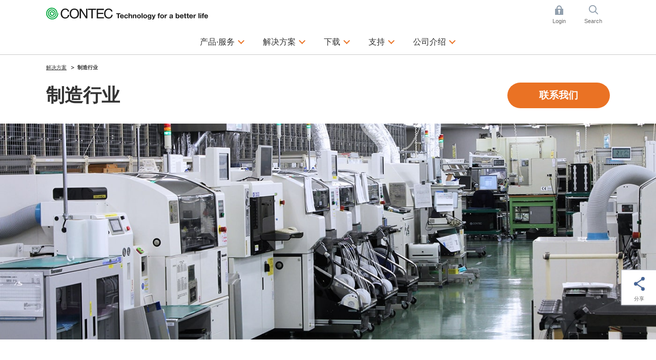

--- FILE ---
content_type: text/html; charset=utf-8
request_url: https://www.contec.com/cn/solutions/manufacturing/?ref=footer
body_size: 14769
content:

<!DOCTYPE html>
<html lang="zh-cn">
<head>
<title>制造行业 | CONTEC（康泰克）</title>

<meta name="robots" content="noindex" />

<meta charset="UTF-8">
<meta http-equiv="Content-Type" content="text/html; charset=UTF-8" />
<meta http-equiv="X-UA-Compatible" content="IE=edge" />
<meta name="CODE_LANGUAGE" content="C#" />
<meta name="vs_defaultClientScript" content="JavaScript" />
<meta name="vs_targetSchema" content="http://schemas.microsoft.com/intellisense/ie5" />
<meta name="viewport" content="width=device-width">
<meta name="keywords" content="">
<meta name="description" content="作为测量和控制领域的先驱，Contec拥有压倒性的产品阵容，可以支持各种传感器和执行器。我们提供利用国际标准开放技术的物联网系统，例如不依赖特定制造商的平台和编程环境，以及不依赖特定通信标准的现场网络。">
<meta name="format-detection" content="telephone=no">
<!-- ======================== OGP Metadata START =================================== -->
<meta property="og:type" content="website">
<meta property="og:title" content="制造行业 | CONTEC（康泰克）">
<meta property="og:description" content="作为测量和控制领域的先驱，Contec拥有压倒性的产品阵容，可以支持各种传感器和执行器。我们提供利用国际标准开放技术的物联网系统，例如不依赖特定制造商的平台和编程环境，以及不依赖特定通信标准的现场网络。">
<meta property="og:url" content="https://app-contec-sitecore-prod-cd-gfgjgcbgf9e4cadf.japaneast-01.azurewebsites.net/cn/solutions/manufacturing">
<meta property="og:site_name" content="CONTEC（康泰克）">
<meta property="og:image" content="">
<!-- ======================== OGP Metadata END =================================== -->
<!-- Google Tag Manager -->
<script>(function(w,d,s,l,i){w[l]=w[l]||[];w[l].push({'gtm.start':
new Date().getTime(),event:'gtm.js'});var f=d.getElementsByTagName(s)[0],
j=d.createElement(s),dl=l!='dataLayer'?'&l='+l:'';j.async=true;j.src=
'https://www.googletagmanager.com/gtm.js?id='+i+dl;f.parentNode.insertBefore(j,f);
})(window,document,'script','dataLayer','GTM-K4QMHCT');</script>
<!-- End Google Tag Manager -->
<!-- Google Tag Manager -->
<script>(function(w,d,s,l,i){w[l]=w[l]||[];w[l].push({'gtm.start':
new Date().getTime(),event:'gtm.js'});var f=d.getElementsByTagName(s)[0],
j=d.createElement(s),dl=l!='dataLayer'?'&l='+l:'';j.async=true;j.src=
'https://www.googletagmanager.com/gtm.js?id='+i+dl;f.parentNode.insertBefore(j,f);
})(window,document,'script','dataLayer','GTM-TC52CV4');</script>
<!-- End Google Tag Manager -->

<link rel="alternate" hreflang="en" href="https://www.contec.com/solutions/manufacturing">
<link rel="alternate" hreflang="ja" href="https://www.contec.com/jp/solutions/manufacturing">
<link rel="alternate" hreflang="zh-cn" href="https://www.contec.com/cn/solutions/manufacturing">

<link rel="icon" href="/layouts/Contec/common/images/favicon/favicon.ico">
<link rel="apple-touch-icon" href="/layouts/Contec/common/images/favicon/apple-touch-icon.png">


<link rel="stylesheet" href="/-/media/contec/common/css/master.css?rev=5f0224bb00cd4cccb3d07895d46f907f?v=6bb26dd33f384f349a745b91fbd8a08b">
<!-- ======================== Script START =================================== -->
<script src="/-/media/contec/common/js/init.js?rev=ed55c61bb567438abdc196a2f6982961?v=c6210f83ef6742d89ed2a24c893abfe8"></script>



<script src="/-/media/contec/common/js/jquery.js?rev=d73ac3a32ac14a99a228de5054b492d3?v=290f77dea5a54be79280bc6eccc5a305"></script>
<!-- ======================== Script END ===================================== -->
</head>
<body >
<!-- Google Tag Manager (noscript) -->
<noscript><iframe src="https://www.googletagmanager.com/ns.html?id=GTM-K4QMHCT"
height="0" width="0" style="display:none;visibility:hidden"></iframe></noscript>
<!-- End Google Tag Manager (noscript) -->
<!-- Google Tag Manager (noscript) -->
<noscript><iframe src="https://www.googletagmanager.com/ns.html?id=GTM-TC52CV4"
height="0" width="0" style="display:none;visibility:hidden"></iframe></noscript>
<!-- End Google Tag Manager (noscript) -->
<form method="post" action="/cn/solutions/manufacturing/?ref=footer" id="mainform">
<div class="aspNetHidden">
<input type="hidden" name="__VIEWSTATE" id="__VIEWSTATE" value="dOeEaO5CLIVuas40Yr88YeTv45Cw1e86eqqC5LcKrP9Ls366bXIqLnKKgHMhGp2gLq+AW/6iXfGyIFMMHOoE++zC4pHlhSwOM7aQqMvDKC4JUyPGjDSQYZVbpo8TOTdx" />
</div>

<div class="aspNetHidden">

	<input type="hidden" name="__VIEWSTATEGENERATOR" id="__VIEWSTATEGENERATOR" value="4A6C8BE1" />
</div>
<!-- ======================== Header START =================================== -->


<header >
<div class="header-content">
<div class="header-menu js-toggle-header">

<p class="logo">
    <a href="/cn/">
        <img src="/-/media/contec/common/images/logo_01.svg?rev=a9afce8b4f6643889f4a0616353e8a39" alt="CONTEC Technology for a better life" class="hide-sp" />
        <img src="/-/media/contec/common/images/logo_02.svg?rev=775c6bf8ae854505a9bcefce0ddc65eb" alt="CONTEC Technology for a better life" class="hide-pc" />
    </a>
</p>

<ul class="utility">

<li class="_login js-dropdown">
<a href="/cn/" class="dropdown-hook">Login</a>
<div class="dropdown-content">
<div class="dropdown-inner">

<ul class="list-mypage">
<li>
<div class="title">已成为会员的客户</div>
<div class="lyt-btn-01"><a class="btn-01" href="/cn/mycontec/login?returnUrl=%2fcn%2fsolutions%2fmanufacturing%2f%3fref%3dfooter" >Login</a></div>
</li>
<li>
<div class="title">还没有注册会员ID的客户</div>
<div class="lyt-btn-01"><a class="btn-01" href="/cn/mycontec/new-mycontec?returnUrl=%2fcn%2fsolutions%2fmanufacturing%2f%3fref%3dfooter" >新会员注册</a></div>
</li>
</ul>




<style type="text/css">
<!--
p#leading {
    text-align: center;
}
-->
</style>

<!-- /.dropdown-inner --></div>
<!-- /.dropdown-content --></div>
</li>

<li class="_search js-dropdown">
<a href="/cn/" class="dropdown-hook">Search</a>
<div class="dropdown-content">
<div class="dropdown-inner">


<dl class="list-search">
<dt><label for="header-search">网页内查询</label></dt>
<dd>
<div class="search-wrap">
<input type="hidden" name="site" value="Y28Q1BWA">
<input type="hidden" name="charset" value="UTF-8" />
<input type="hidden" name="group" value="3" />
<input type="hidden" name="design" value="3" />
<input type="text" name="query" value="" placeholder="请输入查询的关键字" id="SS_searchQuery" class="form-txt-01" autocomplete="off">
<button><img src="/-/media/contec/common/images/icon_search_01.png?rev=60c4a4a478c3483c94980bb3ce149074" alt="検索する" class="" /></button>
<!-- /.search-wrap --></div>
</dd>
</dl>

<script type="text/javascript">
    jQuery(".list-search").wrap("<form name='SS_searchForm' id='SS_searchForm' action='https://search.contec.com/search' method='get' enctype='application/x-www-form-urlencoded'>");
</script>


<!-- /.dropdown-inner --></div>
<!-- /.dropdown-content --></div>
</li>

</ul>


<div class="btn-menu"><button type="button" class="toggle-hook">Menu</button></div>
<nav class="nav-global-wrap toggle-content">
<ul class="nav-global">

<li class="js-dropdown"><a href="/cn/products-services" class="dropdown-hook">产品·服务</a>
<div class="dropdown-content">
<div class="dropdown-inner">
<div class="js-tab">
<ul class="list-tab-01">
<li><a href="#tab-products-services-01"><span>按功能/应用检索</span></a></li>
<li><a href="#tab-products-services-02"><span>按产品类别检索</span></a></li>
</ul>

<div class="tab-panels">
<div class="tab-panel" id="tab-products-services-01">

<ul class="nav-menu-third">
<li><div class="title _medium"><a href="/cn/products-services/search/functions/?ref=navi#section">查看按功能/应用检索的主页</a></div></li>
</ul>

<ul class="nav-menu-second _products-services _type-a">
<li>
<div class="title">基于PC的测量控制系统</div>
<ul class="list-link-01 _has-child">
<li class="js-toggle-menu"><button type="button" class="toggle-menu-hook">扩展接口板</button>
<ul class="toggle-menu-content">
<li><a href="/cn/products-services/search/?target=1&query=&eol=0&type=8be5a5aa-6e88-42cd-887f-97fd0f38db21&count=10&start=0&lang=cn&ref=navi">多功能</a></li>
<li><a href="/cn/products-services/search/?target=1&query=&eol=0&type=2e86233c-43b5-4eb3-8d3e-f69de67a8782&count=10&start=0&lang=cn&ref=navi">模拟信号输入输出</a></li>
<li><a href="/cn/products-services/search2/?target=1&query=%20&eol=0&type=e8803248-9d10-4ea9-9260-4ac71d670240&count=10&start=0&lang=cn&ref=navi">传感器输入</a></li>
<li><a href="/cn/products-services/search/?target=1&query=&eol=0&type=4b19e7e8-e18b-40a2-9cbd-755bf3453b1c&count=10&start=0&lang=cn&ref=navi">数字信号输入输出</a></li>
<li><a href="/cn/products-services/search/?target=1&query=&eol=0&type=3d0221f5-c6f0-4ed1-a83d-2c0c425ba4da&count=10&start=0&lang=cn&ref=navi">计数器</a></li>
<li><a href="/cn/products-services/search/?target=1&query=&eol=0&type=3a4724d2-b450-462d-81bf-b451eb9d491d&count=10&start=0&lang=cn&ref=navi">电机运动控制</a></li>
<li><a href="/cn/products-services/search/?target=1&query=&eol=0&type=5f679302-859a-4b35-a982-a14fe266b162&count=10&start=0&lang=cn&ref=navi">串行通信</a></li>
<li><a href="/cn/products-services/search2/?target=1&query=%20&eol=0&type=a32cc843-5d2c-4164-b4c4-4718de5a83d1&count=10&start=0&lang=cn&ref=navi">CAN通信</a></li>
<li><a href="/cn/products-services/search/?target=1&query=&eol=0&type=359c6c49-6eea-4acb-a786-62078d9af3f7&count=10&start=0&lang=cn&ref=navi">GPIB通信</a></li>
<li><a href="/cn/lp/daq-control/raspberry-pi-cpi-series/?ref=navi">Raspberry Pi 板卡</a></li>
<li><a href="/cn/products-services/search/?c3=4edc346a-4c5a-4666-8076-1bdd1e1f4ea7&ref=navi">PCI Express接口板</a></li>
<li><a href="/cn/products-services/search/?c3=29a6ac05-b18b-471c-9023-92b720467122&ref=navi">PCI接口板</a></li>
<li><a href="/cn/products-services/search/?c3=29d66c00-0ae6-4543-92a0-a0030a40f807&ref=navi">USB单元</a></li>
<li><a href="/cn/products-services/search/?target=1&query=%20&eol=0&c3=98683fca-9d5a-4b40-8bc4-8287b16eeb2c&count=10&start=0&lang=cn&ref=navi">LAN接口单元</a></li>
<li><a href="/cn/products-services/search2/?target=1&query=&eol=0&type=ca5fec74-07b7-41fd-aad4-36b8a4a22548&count=10&start=0&lang=cn&ref=navi">测量仪器</a></li>
<li><a href="/cn/products-services/search/?target=1&query=%e3%80%80&eol=0&c3=717cb8e4-3734-49a5-917e-f45ecb862c6e&count=10&start=0&lang=cn&ref=navi">接线端子/电缆</a></li>
<li><a href="/cn/products-services/search/?target=1&query=&eol=0&c3=28689385-2710-4577-8f6a-918d965b7162&type=861d0814-ad80-46d4-bcf6-688fd632afe6&count=10&start=0&lang=cn&ref=navi">扩展插槽扩展机箱</a></li>
</ul>
</li>
<li class="js-toggle-menu"><button type="button" class="toggle-menu-hook">省布线远程I/O</button>
<ul class="toggle-menu-content">
<li><a href="/cn/products-services/daq-control/iiot-conprosys/robust/?ref=navi">环境耐受型远程I/O</a></li>
<li><a href="/cn/products-services/daq-control/iiot-conprosys/nano/?ref=navi">模块式远程I/O</a></li>
<li><a href="/cn/products-services/search?c3=37981b3d-3cee-465b-9ecf-9962236e77bb&ref=navi">无线I/O单元</a></li>
</ul>
</li>


<li class="js-toggle-menu"><button type="button" class="toggle-menu-hook">应用</button>
<ul class="toggle-menu-content">
<li><a href="/cn/products-services/daq-control/pc-helper/daq-software/c-logger/feature/">数据记录器</a></li>
<li><a href="/cn/products-services/daq-control/pc-helper/daq-software/c-logicdesigner/feature/">码型生成/逻辑分析</a></li>
<li><a href="/cn/products-services/daq-control/pc-helper/daq-software/c-waveformgenerator/feature/">函数生成器</a></li>
</ul>
</li>

<li class="js-toggle-menu"><button type="button" class="toggle-menu-hook">开发支持工具</button>
<ul class="toggle-menu-content">
<li><a href="/cn/products-services/daq-control/pc-helper/daq-software/daq-dnc-fe/feature/"> .NET组件</a></li>
<li><a href="/cn/products-services/daq-control/pc-helper/daq-software/daqfast/feature/">LabVIEW VI驱动程序</a></li>
<li><a href="/cn/products-services/daq-control/pc-helper/daq-software/daq-cid-win/feature/?ref=navi">CODESYS service for Windows</a></li>
<li><a href="/cn/products-services/search/?target=1&query=DAQ-LIBMB&eol=0&count=10&start=0&lang=cn&ref=navi">Modbus通信库</a></li>
</ul>
</li>

<li class="js-toggle-menu"><button type="button" class="toggle-menu-hook">驱动程序</button>
<ul class="toggle-menu-content">
<li><a href="/cn/download/list/driver-software/apipac/">Windows API (SDK)</a></li>
<li><a href="/cn/download/list/driver-software/linux/">Linux  API (SDK)</a></li>
<li><a href="/cn/download/list/driver-software/comdvr/#win">Windows COM驱动程序</a></li>
<li><a href="/cn/download/list/driver-software/comdvr/#linux">Linux COM驱动程序</a></li>
</ul>
</li>

<li class="js-toggle-menu"><button type="button" class="toggle-menu-hook">堆栈组合型控制器</button>
<ul class="toggle-menu-content">
<li><a href="/cn/products-services/search/?target=1&query=%e3%80%80&eol=0&c3=aa0ca2f1-f096-4667-b634-4d8c0765632d&type=728f9be1-faee-422b-bb38-9e9bee283d7e&count=10&start=0&lang=cn">堆栈组合型控制器</a></li>
<li><a href="/cn/products-services/daq-control/iiot-conprosys/m2m-controllers/io-module/">堆栈组合型I/O模块</a></li>
</ul>
</li>
</ul>
</li>

<li>
<div class="title">工业物联网/自动化</div>
<ul class="list-link-01 _has-child">
<li class="js-toggle-menu"><button type="button" class="toggle-menu-hook">物联网网关</button>
<ul class="toggle-menu-content">
<li><a href="/cn/products-services/daq-control/iiot-conprosys/m2m-controllers/">传感器数据收集类型</a></li>
<li><a href="/cn/products-services/daq-control/iiot-conprosys/gateway/">PLC / CNC数据收集类型</a></li>
<li><a href="/cn/solutions/manufacturing/solutions/failure-predicting-system-for-three-phase-motors/">检测电机的故障预兆</a></li>
<li><a href="/cn/solutions/manufacturing/solutions/iot-signal-tower/">设备运行监控(多层信号灯)</a></li>    
<li><a href="/cn/products-services/daq-control/iiot-conprosys/cps-software/chs/feature/">HMI/SCADA软件</a></li>
</ul>
</li>
<li class="js-toggle-menu"><button type="button" class="toggle-menu-hook">可编程自动化控制器</button>
<ul class="toggle-menu-content">
<li><a href="/cn/products-services/search2/?target=1&query=&eol=0&type=92991b90-55e2-4d5d-a720-e687c17474be&attr=57b68d47-9ae4-4854-b334-340573f12ca1%2050f587d3-ef39-41c9-a41e-8f63a0d91b6f%20e0f30095-4742-4715-8970-2dd61e37fc96&count=10&start=0&lang=cn">可编程自动化控制器</a></li>
<li><a href="/cn/products-services/daq-control/iiot-conprosys/nano/">可编程远程I/O</a></li>
<li><a href="/cn/products-services/daq-control/iiot-conprosys/pac/io-module/">堆栈组合型I/O模块</a></li>
</ul>
</li>
<li class="js-toggle-menu"><button type="button" class="toggle-menu-hook">工业以太网和现场总线</button>
<ul class="toggle-menu-content">
<li><a href="/cn/products-services/daq-control/iiot-conprosys/robust/">Modbus环境耐受型远程I/O</a></li>
<li><a href="/cn/products-services/daq-control/iiot-conprosys/nano/">Modbus模块化省布线I/O单元</a></li>
<li><a href="/cn/products-services/search/?target=1&query=&eol=0&type=ffcf7082-5803-452e-b8f7-9fcc92a5c8a6&attr=c32542f9-c019-41b9-a161-d7ed38cc0429%20a6031182-148b-4820-8b2b-ae8ea46e98d7%2068681da1-75c5-425a-a9aa-666e7fca6944&count=10&start=0&lang=cn">堆栈组合型EtherCAT从设备</a></li>
<li><a href="/cn/products-services/daq-control/iiot-conprosys/iolink/cpsl-08p1en/feature/">IO-Link主站单元</a></li>
<li><a href="/cn/products-services/search/?target=1&query=&eol=0&type=d27cc061-5087-4e07-8508-c9cdfc2bf482&count=10&start=0">交换集线器/PoE交换集线器</a></li>
</ul>
</li>
<li class="js-toggle-menu"><button type="button" class="toggle-menu-hook">Alpha系列设备</button>
<ul class="toggle-menu-content">
<li><a href="/cn/products-services/daq-control/iiot-conprosys/alpha/cpsa-sec100/feature/">静电检测系统</a></li>
<li><a href="/cn/products-services/daq-control/iiot-conprosys/alpha/cpsa-trd100/feature/">电动螺丝刀扭矩检测系统</a></li>
</ul>
</li>
</ul>


<li>
<div class="title">工控机</div>
<ul class="list-link-01 _has-child">
<li class="js-toggle-menu"><button type="button" class="toggle-menu-hook">嵌入式计算机</button>
<ul class="toggle-menu-content">
<li><a href="/cn/products-services/edge-computing/embedded-computers/?ref=navi#box-pc">按CPU性能检索(产品列表)</a></li>
<li><a href="/cn/products-services/edge-computing/embedded-computers/?ref=navi#box-pc">省电/无风扇的机型</a></li>
<li><a href="/cn/products-services/edge-computing/embedded-computers/?ref=navi#epc">大功率风扇风冷的机型</a></li>
<li><a href="/cn/lp/computer/ai-computer-dx-series/?ref=navi">边缘AI计算机</a></li>
<li><a href="/cn/products-services/search/?target=1&query=&eol=0&c3=be5661f2-60d0-42f7-8850-9d2123fd5092&type=16a95f26-2160-4b40-8f0d-bd536bd0e3ea&count=10&start=0&lang=cn">触摸屏显示器</a></li>
</ul>
</li>
<li class="js-toggle-menu"><button type="button" class="toggle-menu-hook">触摸屏一体机</button>
<ul class="toggle-menu-content">
<li><a href="/cn/products-services/edge-computing/panel-computers/?ref=navi#panel-pc">按显示屏尺寸检索(产品列表)</a></li>
<li><a href="/cn/products-services/search/?target=1&query=&eol=0&c3=1f338ffd-5860-49be-91ee-91a2b5f7a34b&type=c0171e62-43b5-43bd-b8cb-c691bbc1c38d&attr=66824cde-a862-4715-b6d1-e77155deaff0%20138970be-dd61-4c11-99f8-5a43ed79aac0%20688ad4ec-c103-4bde-8e39-66ade77f0440&count=10&start=0&lang=cn">面板安装式</a></li>
<li><a href="/cn/products-services/search/?target=1&query=%22%20%e8%a7%a6%e6%91%b8%e5%b1%8fPC%20/%20VESA%e5%ae%89%e8%a3%85%22&eol=0&c3=1f338ffd-5860-49be-91ee-91a2b5f7a34b&type=c0171e62-43b5-43bd-b8cb-c691bbc1c38d&count=10&start=0&lang=cn">VESA安装式</a></li>
<li><a href="/cn/products-services/search/?target=1&query=&eol=0&c3=1f338ffd-5860-49be-91ee-91a2b5f7a34b&type=c0171e62-43b5-43bd-b8cb-c691bbc1c38d&attr=66824cde-a862-4715-b6d1-e77155deaff0%20138970be-dd61-4c11-99f8-5a43ed79aac0%2000b7c1f2-0b62-4a6a-b879-19d711b5ef1a&count=10&start=0&lang=cn">无框架式</a></li>
<li><a href="/cn/products-services/search/?target=1&query=&eol=0&type=c0171e62-43b5-43bd-b8cb-c691bbc1c38d&attr=66824cde-a862-4715-b6d1-e77155deaff0%20138970be-dd61-4c11-99f8-5a43ed79aac0%20dacdceef-bb2c-4dbd-829b-63a58751e1a9&count=10&start=0&lang=cn">台式</a></li>
</ul>
</li>
<li class="js-toggle-menu"><button type="button" class="toggle-menu-hook">工业计算机</button>
<ul class="toggle-menu-content">
<li><a href="/cn/products-services/edge-computing/industrial-computers/?ref=navi#vpc">按CPU性能检索(产品列表)</a></li>
<li><a href="/cn/products-services/edge-computing/industrial-computers/?ref=navi#vpc">超薄塔式机/台式机</a></li>
<li><a href="/cn/products-services/edge-computing/industrial-computers/?ref=navi#epc">机架安装机型</a></li>
</ul>
</li>


<li class="js-toggle-menu"><button type="button" class="toggle-menu-hook">工业主板/单板计算机</button>
<ul class="toggle-menu-content">
<li><a href="/cn/products-services/edge-computing/embedded-computers/?ref=navi#mb">按芯片组，SoC检索（产品列表）</a></li>
<li><a href="/cn/products-services/search/?target=1&query=工业主板%20&eol=0&c3=8880430f-b0cb-4ae8-b2f9-2569b1c3c4d0&type=9ce17bff-a8fc-4d26-8583-6faa130c073d&count=10&start=0&lang=cn">工业主板</a></li>
<li><a href="/cn/products-services/search/?target=1&query=%20工业单板计算机&eol=0&c3=8880430f-b0cb-4ae8-b2f9-2569b1c3c4d0&type=9ce17bff-a8fc-4d26-8583-6faa130c073d&count=10&start=0&lang=cn">单板计算机</a></li>
</ul>
</li>





</ul>
<li>
<div class="title">网络/通信</div>
<ul class="list-link-01 _has-child">
<li class="js-toggle-menu"><button type="button" class="toggle-menu-hook">无线局域网/以太网通信</button>
<ul class="toggle-menu-content">
<li><a href="/cn/products-services/search/?target=1&query=%e3%80%80&eol=0&c3=0f16a6d7-3ebf-4759-868a-0203038f9b99&type=ac270823-7ae0-44e7-bc3b-f0d907cb36d1&count=10&start=0&lang=cn">接入点/工作站</a></li>
<li><a href="/cn/products-services/search/?target=1&query=&eol=0&c3=b5b77dfe-abfe-4796-b5e6-ce73df581197&type=ac270823-7ae0-44e7-bc3b-f0d907cb36d1&count=10&start=0&lang=cn">嵌入式无线局域网模块</a></li>
<li><a href="/cn/products-services/search/?target=1&amp;query=&amp;eol=0&amp;c3=b5b77dfe-abfe-4796-b5e6-ce73df581197&amp;type=50cea617-0acf-498d-8339-8edaa44152df&amp;count=10&amp;start=0">工业网卡</a></li>
<li><a href="/cn/products-services/search/?target=1&query=&eol=0&type=d27cc061-5087-4e07-8508-c9cdfc2bf482&count=10&start=0">交换集线器/PoE交换集线器</a></li>
<li><a href="/cn/products-services/search/?target=1&query=%20&eol=0&c3=0d59d700-400b-497c-8c64-bbf1b721141f&type=5f679302-859a-4b35-a982-a14fe266b162&count=10&start=0&lang=cn">串行通信与局域网的转换器</a></li>
</ul>
</li>
</ul>
</li>

<!-- /.tab-panel --></li></li></ul></div>

<div class="tab-panel" id="tab-products-services-02">



<div class="title _medium"><a href="/cn/products-services/search/category/#section">查看按产品类别检索的主页</a></div>
<ul class="nav-menu-second _products-services">
<li>
<div class="title">测量控制・IoT/M2M</div>
<div class="lyt-col _col-2">
<div class="col">
<ul class="list-link-01 _has-child">
<li><a href="/cn/products-services/daq-control/iiot-conprosys/">CONPROSYS&trade; - 工业IoT</a>
<ul>
<li><a href="/cn/products-services/daq-control/iiot-conprosys/m2m-controllers/">M2M控制器</a></li>
<li><a href="/cn/products-services/daq-control/iiot-conprosys/gateway/">M2M网关</a></li>
<li><a href="/cn/products-services/daq-control/iiot-conprosys/pac/">PAC系统</a></li>
<li><a href="/cn/products-services/search/?c3=aa0ca2f1-f096-4667-b634-4d8c0765632d">物联网边缘控制器</a></li>
<li><a href="/cn/products-services/daq-control/iiot-conprosys/m2m-controllers/io-module/">I/O模块</a></li>
<li><a href="/cn/products-services/daq-control/iiot-conprosys/robust/">远程I/O - Robust I/O</a></li>
<li><a href="/cn/products-services/daq-control/iiot-conprosys/nano/">远程I/O - nano</a></li>
<li><a href="/cn/products-services/daq-control/iiot-conprosys/tm/">远程测量控制器</a></li>
<li><a href="/cn/products-services/daq-control/iiot-conprosys/alpha-series/">装置 - Alpha系列</a></li>
<li><a href="/cn/products-services/daq-control/iiot-conprosys/cps-software/chs/price/">HMI / SCADA软件</a></li>
<li><a href="/cn/products-services/daq-control/iiot-conprosys/software/">支持软件</a></li>
</ul>
</li>

</ul>
<!-- /.col --></div>
<div class="col">
<ul class="list-link-01 _has-child">
<li><a href="/cn/products-services/daq-control/pc-helper/">PC-HELPER – 计算机测量控制</a>
<ul>
<li><a href="/cn/lp/daq-control/raspberry-pi-cpi-series/?ref=navis">Raspberry Pi板卡</a></li>
<li><a href="/cn/products-services/search?c3=29d66c00-0ae6-4543-92a0-a0030a40f807">USB单元</a></li>
<li><a href="/cn/products-services/search?c3=4edc346a-4c5a-4666-8076-1bdd1e1f4ea7">PCI Express接口板</a></li>
<li><a href="/cn/products-services/search?c3=29a6ac05-b18b-471c-9023-92b720467122">PCI接口板</a></li>
<li><a href="/cn/products-services/search?c3=37981b3d-3cee-465b-9ecf-9962236e77bb">无线I/O模块</a></li>
<li><a href="/cn/products-services/search/?target=1&query=&eol=0&c3=98683fca-9d5a-4b40-8bc4-8287b16eeb2c&type=4b19e7e8-e18b-40a2-9cbd-755bf3453b1c&count=10&start=0&lang=cn">EthernetI/O设备</a></li>
<li><a href="/cn/products-services/search/?target=1&query=&eol=0&c3=cbda560f-6278-49b8-a5ae-6fbcd54b2b13&count=10&start=0&lang=cn">支持软件</a></li>
</ul>
</li>

<li><a href="/cn/products-services/daq-control/remote-io-fit/">F&amp;eIT - 省布线远程I/O</a>
<ul>
<li><a href="/cn/products-services/search/?target=1&query=&eol=0&c3=93fea95f-eed4-4d05-9d43-7ff9e0455597&type=ffcf7082-5803-452e-b8f7-9fcc92a5c8a6&count=10&start=0&lang=cn">远程I/O单元</a></li>
<li><a href="/cn/products-services/search/?target=1&query=&eol=0&c3=3f23e199-9e71-42cb-b405-f8d3628a07c4&count=10&start=0&lang=cn">I/O模块</a></li>
<li><a href="/cn/products-services/search/?target=1&query=&eol=0&c3=93fea95f-eed4-4d05-9d43-7ff9e0455597&type=4b19e7e8-e18b-40a2-9cbd-755bf3453b1c&count=10&start=0&lang=cn">数字I/O模块</a></li>
</ul>
</li>

</ul>
<!-- /.col --></div>
<!-- /.lyt-col --></div>
</li>
<li>
<div class="title">边缘计算技术</div>
<ul class="list-link-01 _has-child">
<li><a href="/cn/products-services/edge-computing/embedded-computers/">嵌入式计算机</a>
<ul>
<li><a href="/cn/products-services/edge-computing/embedded-computers/?ref=navis#box-pc">按CPU性能检索(产品列表)</a></li>
<li><a href="/cn/products-services/edge-computing/embedded-computers/?ref=navis#box-pc">盒式工控机 BX系列</a></li>
<li><a href="/cn/products-services/edge-computing/embedded-computers/?ref=navis#epc">盒式工控机 EPC系列</a></li>
<li><a href="/cn/lp/computer/ai-computer-dx-series/?ref=navis">边缘AI计算机</a></li>
<li><a href="/cn/products-services/edge-computing/embedded-computers/?ref=navis#mb">工业主板</a></li>
<li><a href="/cn/products-services/search/?target=1&query=&eol=0&c3=be5661f2-60d0-42f7-8850-9d2123fd5092&type=16a95f26-2160-4b40-8f0d-bd536bd0e3ea&count=10&start=0&lang=cn">平板显示器</a></li>
</ul>
</li>

<li><a href="/cn/products-services/edge-computing/panel-computers/">触摸屏一体机</a>
<ul>
<li><a href="/cn/products-services/edge-computing/panel-computers/?ref=navis#panel-pc">按显示屏尺寸检索(产品列表)</a></li>
<li><a href="/cn/products-services/edge-computing/panel-computers/?ref=navis#panel-pc">触摸屏一体机</a></li>
<li><a href="/cn/products-services/search/?target=1&query=&eol=0&c3=3e5be867-1855-4958-9915-8d670d743136&type=c0171e62-43b5-43bd-b8cb-c691bbc1c38d&count=10&start=0&lang=cn">STAND-PC</a></li>
</ul>
</li>


<li><a href="/cn/products-services/edge-computing/industrial-computers/">工控机</a>
<ul>
<li><a href="/cn/products-services/edge-computing/industrial-computers/?ref=navi#vpc">按CPU性能检索(产品列表)</a></li>
<li><a href="/cn/products-services/edge-computing/industrial-computers/?ref=navis#vpc">FA计算机 VPC系列</a></li>
<li><a href="/cn/products-services/edge-computing/industrial-computers/?ref=navis#lpc">业务用计算机 LPC/GPC系列</a></li>
<li><a href="/cn/products-services/edge-computing/industrial-computers/?ref=navis#epc">定制计算机 Solution-ePC系列</a></li>

</ul>
</li>
</ul>
</li>
<li>
<div class="title">计算机网络</div>
<ul class="list-link-01 _has-child">
<li><a href="/cn/products-services/computer-networking/flexlan-fx/">FLEXLAN 无线LAN系统</a>
<ul>
<li><a href="/cn/products-services/search/?target=1&query=&eol=0&c3=0f16a6d7-3ebf-4759-868a-0203038f9b99&type=ac270823-7ae0-44e7-bc3b-f0d907cb36d1&count=10&start=0&lang=cn">接入点与工作站</a></li>
</ul>
</li>
<li><a href="/cn/products-services/daq-control/flexlan-iot/">FLEXLAN IoT 网络</a>
<ul>
<li><a href="/cn/products-services/search/?target=1&query=&eol=0&c3=b5b77dfe-abfe-4796-b5e6-ce73df581197&type=ac270823-7ae0-44e7-bc3b-f0d907cb36d1&count=10&start=0&lang=cn">嵌入式无线LAN模块</a></li>
<li><a href="/cn/products-services/search/?target=1&amp;query=&amp;eol=0&amp;c3=b5b77dfe-abfe-4796-b5e6-ce73df581197&amp;type=50cea617-0acf-498d-8339-8edaa44152df&amp;count=10&amp;start=0">工业网卡</a></li>
<li><a href="/cn/products-services/search/?target=1&query=&eol=0&type=d27cc061-5087-4e07-8508-c9cdfc2bf482&count=10&start=0&lang=cn">工业用交换集线器</a></li>
</ul>
</li>
</ul>
</li>
<li>
<div class="title">环保测量套装</div>
<ul class="list-link-01 _has-child _col-2">
<li><a href="/cn/products-services/environmental-monitoring/solarview/">太阳能发电监视系统（SolarView&trade;）</a>
<!--<ul>
<li><a href="dummy">系统套装</a></li>
</ul>-->
</li>
<li><a href="/cn/products-services/environmental-monitoring/fws/">远程监视系统（F&amp;e Web Server）</a>
<!--<ul>
<li><a href="dummy">系统套装</a></li>
</ul>-->
</li>
</ul>
</li>
<!--<li>
<div class="title">售后服务</div>
<ul class="list-link-01 _has-child _col-2">
<li><a href="/cn/products-services/services/warranty/">保证延长服务</a></li>
<li><a href="/cn/products-services/services/cloud-data-service/">云数据服务</a></li>
<li><a href="/cn/products-services/services/maintenance/">现场维修服务</a></li>
<li><a href="/cn/products-services/services/analog-adjust/">模拟量输入输出精度调整</a></li>
</ul>-->

</ul></div></div></div>
<!-- /.dropdown-inner --></div>
<!-- /.dropdown-content--></div>
</li>

<li class="js-dropdown"><a href="/cn/solutions" class="dropdown-hook">解决方案</a>
<div class="dropdown-content">
<div class="dropdown-inner">
<ul class="nav-menu">
<li>
<div class="title _large"><a href="/cn/solutions/?ref=navi">解决方案</a></div>
<ul class="nav-menu-second">
<li><div class="title">按行业</div>
<ul class="list-link-01 _col-4">
<li><a href="/cn/solutions/manufacturing/?ref=navi">制造行业</a></li>
<li><a href="/cn/solutions/semiconductor/?ref=navi">半导体产业</a></li>
<li><a href="/cn/solutions/automotive/?ref=navi">汽车行业</a></li>
<li><a href="/cn/solutions/social-infrastructure/?ref=navi">社会环境设施</a></li>
<li><a href="/cn/solutions/transportation/?ref=navi">运输与交通</a></li>
<li><a href="/cn/solutions/logistics/?ref=navi">物流与仓储</a></li>
<li><a href="/cn/solutions/energy/?ref=navi">环保与节能</a></li>
<li><a href="/cn/solutions/buildings-offices/?ref=navi">建筑与楼宇管理</a></li>
<li><a href="/cn/solutions/agriculture/?ref=navi">农业</a></li></ul>
</ul>
</li>
<li><div class="title">按关键字</div>
<ul class="list-link-01 _col-4">
<li><a href="/cn/solutions/manufacturing/solutions/iot/?ref=navi">现有设备的IoT化（生产线）</a></li>
<li><a href="/cn/solutions/manufacturing/solutions/production-line/?ref=navi">生产设备的运行监视</a></li>
<li><a href="/cn/solutions/automotive/solutions/robot/?ref=navi">汽车制造工厂的机器人故障预兆监测系统</a></li>
<li><a href="/cn/solutions/automotive/solutions/color-difference/?ref=navi">色差测量系统</a></li>
<li><a href="/cn/solutions/manufacturing/solutions/failure-predicting-system-for-three-phase-motors/?ref=navi">三相电机的故障预兆检测</a></li>
<li><a href="/cn/solutions/social-infrastructure/solutions/iot/?ref=navi">水处理设备IoT化</a></li>
<li><a href="/cn/solutions/transportation/solutions/platform-doors/?ref=navi">可操作式站台围栏远程监控系统</a></li>
<li><a href="/cn/solutions/manufacturing/solutions/work-time-management/?ref=navi">使用物联网技术的操作工人在岗管理系统</a></li>
</ul>
</li>
<li>
<div class="title _large"><a href="/cn/case-studies/?ref=navi">应用案例</a></div>  
</li>
</li>
</ul>
<!-- /.dropdown-inner --></div>
<!-- /.dropdown-content--></div>
</li>

<li class="js-dropdown"><a href="/cn/download" class="dropdown-hook">下载</a>
<div class="dropdown-content">
<div class="dropdown-inner">
<div class="title _large"><a href="/cn/download/">下载</a></div>

<ul class="nav-menu-second">
<li><div class="title">通过产品名称查找</div>
<ul class="list-link-01 _col-4">
<li><a href="/cn/download/search?type=858a9226-3053-4418-80b9-a61e0b6ff8ac">驱动程序与软件</a></li>
<li><a href="/cn/download/search?type=15e3305a-d212-42b3-8cc8-1e399097b5e9">说明书与技术资料</a></li>
<li><a href="/cn/download/search?type=66bc4bb4-70af-4251-8909-0f062cfbb95d">CAD数据</a></li>
<li><a href="/cn/download/search?type=a1aa3e44-d78d-4f1b-95ae-f6db38bc8daf">产品目录</a></li>
</ul>
</li>
<li><div class="title">通过一览表查找</div>
<ul class="list-link-01 _col-4">
<li><a href="/cn/download/list/driver-software/">驱动程序软件</a></li>
<li><a href="/cn/download/list/linux-confirmation/">Linux操作确认信息</a></li>
<li><a href="/cn/download/brochures-catalogs/cn/">宣传彩页 / 产品型录</a></li></ul>
</li>
</ul>

<!-- /.dropdown-inner --></div>
<!-- /.dropdown-content--></div>
</li>

<li class="js-dropdown"><a href="/cn/support" class="dropdown-hook">支持</a>
<div class="dropdown-content">
<div class="dropdown-inner">
<div class="title"><a href="/cn/support/?ref=navi">支持</a></div>

<ul class="list-link-01 _col-4">
  <li><a href="/cn/support/technical-support/?ref=navi">客服中心</a></li>
  <li><a href="/cn/support/basic-knowledge/?ref=navi">基础知识・术语说明</a></li>
  
  <li><a href="/cn/support/comparison/?ref=navi">产品附件对照表</a></li>
  <li><a href="/cn/support/environment/?ref=navi">动作确认信息・移转指南</a></li>
  <li><a href="/cn/support/online-help/?ref=navi">在线帮助</a></li>
  <li><a href="/cn/support/blog/?ref=navi">技术专栏</a></li>
  <li><a href="/cn/software-update/?ref=navi">软件更新通知</a></li>
  <li><a href="/cn/security-info/?ref=navi">安全信息</a></li>
  <li><a href="/cn/products-services/search/end-of-life/?ref=navi">停产产品</a></li>
  <li><a href="/cn/support/whitepaper/?ref=navi">白皮书</a></li>
  <li><a href="/cn/support/useterms/?ref=navi">最终用户许可协议</a></li>
  <li><a href="/cn/support/eu-battery-regulation/?ref=navi">欧盟电池法规</a></li>
  <li><a href="/cn/support/distributors/?ref=navi">销售代理</a></li>
  <li><a href="/cn/support/warranty/?ref=navi">产品保修</a></li>
</ul>
<!-- /.dropdown-inner --></div>
<!-- /.dropdown-content--></div>
</li>

<li class="js-dropdown"><a href="/cn/about-contec" class="dropdown-hook">公司介绍</a>
<div class="dropdown-content">
<div class="dropdown-inner">
<div class="title"><a href="/cn/about-contec/">公司介绍</a></div>
<ul class="list-link-01 _col-3 _has-child">
<li><a href="/cn/about-contec/corporation/">公司信息</a>
<ul>
<li><a href="/cn/about-contec/corporation/president/">致辞</a></li>
<li><a href="/cn/about-contec/corporation/vision/">企业理念</a></li>
<li><a href="/cn/about-contec/corporation/profile/">公司简介</a></li>
<li><a href="/cn/about-contec/corporation/business/"> 康泰克的业务</a></li>
<li><a href="/cn/about-contec/corporation/history/">沿革</a></li>
<li><a href="/cn/about-contec/corporation/network/">国际销售窗口</a></li>
</ul>
</li>
<li><a href="/cn/about-contec/esg/">康泰克的ESG</a>
<ul>
<li><a href="/cn/about-contec/esg/quality/">品质措施</a></li>
<li><a href="/cn/about-contec/esg/rule/">企业行为规范</a></li>
<li><a href="/cn/about-contec/esg/human-rights/">Respect for human rights</a></li>
</ul>
</li>
<ul class="list-link-01 _has-child" style="margin:10px 0 0 10px;">
<li><a href="/cn/events-seminars/">活动・培训会</a></li>
<li><a href="/cn/news/">最新消息</a></li>
<li><a href="/cn/info/">通知</a></li>
</ul>
</ul>

<!-- /.dropdown-inner --></div>
<!-- /.dropdown-content--></div>
</li>

</ul>
</nav>


<!-- /.header-menu --></div>

<!-- /.header-content --></div>
</header>


<!-- ======================== Header END ===================================== -->
<!-- ======================== Contents START ================================= -->
<div class="contents">


<div class="breadcrumb ">
<ol itemscope itemtype="http://schema.org/BreadcrumbList">
<li itemprop="itemListElement" itemscope itemtype="http://schema.org/ListItem">
<a href="/cn/solutions" itemprop="item"><span itemprop="name">解决方案</span></a>

<meta itemprop="position" content="1">
</li>

<li itemprop="itemListElement" itemscope itemtype="http://schema.org/ListItem">
<span itemprop="name">制造行业</span>
<meta itemprop="position" content="2">
</li>
</ol>
<!-- /.breadcrumb --></div>



<main >

<div class="hdg-l1-01-wrap">
<h1 class="hdg-l1-01">制造行业</h1>
<div class="info-wrap" style="padding: 7px 20px 8px; margin-right: 0px; margin-left: -18px;">
  
</div>


<ul class="list-btn-02">

<li><a class="btn-02" data-auth="modal-92" href="/cn/form/solution2">联系我们</a></li>

</ul>


<!-- /.hdg-l1-01-wrap --></div>



<div class="hero-image">
<img src="/-/media/contec/jp/solutions/manufacturing/images/mv_manufacturing_01.jpg?rev=8680e428ec7444d2b1e1e2689262a023" alt="" class="" />
<!-- /.hero-image --></div>

<div class="section">
<div class="section-inner">



<h2 class="hdg-l2-02">制造业的课题与技术革新</h2>
<div class="lyt-image-03">
<div class="item">
<p>近几年的制造业在国际化商业环境中致力于强化自身的存在感，看准国际社会的制造工厂以及供应链全方面的高度化·最优化引起了新投资的注目。</p>
<p>受德国“工业4.0”以及世界性的“IoT(物联网）”的潮流影响，作为商业根基的工厂也开始追求活用IoT进行制造革新。</p>
<!-- /.item --></div>
<div class="image">
<p class="image-inner">
<img src="/-/media/Contec/jp/solutions/manufacturing/images/img_manufacturing_01.jpg" alt="" />
</p>
<!-- /.image --></div>
<!-- /.lyt-image-03 --></div>

<h2 class="hdg-l2-02">CONTEC是测量控制领域的先锋企业</h2>
<div class="lyt-image-03 _reverse">
<div class="item">
<p>作为测量控制领域的先锋企业，CONTEC拥有压倒性的产品系列，支持多种传感器/传动装置。创业当初作为FA行业SystemHouse活动至今，以此技术为基础，为自动控制、研究开发、生产过程以及维护的最优化提供FA控制机器。</p>
<p>不依赖特定厂家的平台或编程环境，及特定通信规格的现场网络等，灵活运动国际标准的开放技术，提供IoT系统方案。</p>
<!-- /.item --></div>
<div class="image">
<p class="image-inner">
<img src="/-/media/Contec/jp/solutions/manufacturing/images/img_manufacturing_02.jpg" alt="" />
</p>
<!-- /.image --></div>
<!-- /.lyt-image-03 --></div>

</div><!--sectioninner-->

<div class="section _has-bg-c">

<div class="section-inner">
<ul class="list-link-03 _has-icon _col-5">
<li><a href="/cn/products-services/daq-control/iiot-conprosys/">
<div class="image">
<img src="/-/media/Contec/jp/solutions/manufacturing/images/soltion_conprosys_rs.jpg" alt="conprosys" />
<!-- /.image --></div>
<div class="item">
<div style="font-size:14px; color: #446395; text-align: center;">CONPROSYS&trade;  - 工业IoT</div>
<!-- /.item --></div>
</a></li>
<li><a href="/cn/products-services/daq-control/pc-helper/">
<div class="image">
<img src="/-/media/Contec/jp/solutions/manufacturing/images/solution_usb_bord_rs.jpg" alt="计算机测量控制" />
<!-- /.image --></div>
<div class="item">
<div style="font-size:14px; color: #446395; text-align: center;">计算机测量控制</div>
<!-- /.item --></div>
</a></li>
<li><a href="/cn/products-services/edge-computing/embedded-computers/">
<div class="image">
<img src="/-/media/Contec/jp/lp/bto/bto_box.jpg" alt="嵌入式计算机" />
<!-- /.image --></div>
<div class="item">
<div style="font-size:14px; color: #446395; text-align: center;">嵌入式计算机</div>
<!-- /.item --></div>
</a></li>

<li><a href="/cn/products-services/edge-computing/panel-computers/">
<div class="image">
<img src="/-/media/Contec/jp/lp/bto/bto2.jpg" alt="触摸屏一体机" />
<!-- /.image --></div>
<div class="item">
<div style="font-size:14px; color: #446395; text-align: center;">触摸屏一体机</div>
<!-- /.item --></div>
</a></li>


<li><a href="/cn/products-services/edge-computing/industrial-computers/">
<div class="image">
<img src="/-/media/Contec/jp/solutions/manufacturing/images/solution_epc_rs.jpg" alt="工控机" />
<!-- /.image --></div>
<div class="item">
<div style="font-size:14px; color: #446395; text-align: center;">工控机</div>
<!-- /.item --></div>
</a></li>
</ul>


<p class="lyt-btn-01"><a href="https://www.contec.com/cn/products-services/search/category/" class="btn-01 _size-a">查询所有产品・服务</a></p>
</div>

</div>


<!-- /.section-inner --></div>
<!-- /.section --></div>



<div class="section">
<div class="section-inner">


<h2 class="hdg-l2-02">康泰克解决方案案例</h2>
<ul class="list-link-02 _col-2">

<li><a href="/cn/solutions/manufacturing/solutions/euromap-gateway">
<div class="image">
<img src="/-/media/contec/jp/solutions/manufacturing/euromap-gateway/images/img_01_cn.png?rev=a74aff30d29a480e917248d04cbedea3" alt="" class="" />
<!-- /.image --></div>
<div class="item">
<div class="title">支持 OPC UA "EUROMAP Gateway"</div>
<p>
EUROMAP Gateway 可连接至不支持 OPC UA 和 EUROMAP 的现有注塑机，以减少解释制造商特定通信协议和数据格式（制造商之间存在差异）以及将数据连接至主机系统（MES）所需的开发工时。
</p>
<!-- /.item --></div>
</a></li>
<li><a href="/cn/solutions/manufacturing/solutions/baking-furnace">
<div class="image">
<img src="/-/media/contec/jp/solutions/manufacturing/baking-furnace/img_oven_cn.jpg?rev=ab952f3c27974abaa957e10c669d68c1" alt="" class="" />
<!-- /.image --></div>
<div class="item">
<div class="title">涂装烧结炉温度监控的可视化</div>
<p>在工厂内的涂装烧结炉中，如果温度无法得到管理，可能会导致产品质量不均，甚至可能产生残次品。通过管理涂装烧结炉的温度，可以了解温度和异常的情况，从而帮助提高产品质量。
</p>

<!-- /.item --></div>
</a></li>
<li><a href="/cn/solutions/manufacturing/solutions/ceramic-products">
<div class="image">
<img src="/-/media/contec/jp/solutions/manufacturing/ceramic-products/img_02_cn.jpg?rev=38139fedb91948f2831cfab866b903e8" alt="" class="" />
<!-- /.image --></div>
<div class="item">
<div class="title">陶瓷产品精加工过程可视化</div>
<p>在单元生产中进行的精加工过程中，由于工人的技能和负荷状况，实际工作情况并不明确。 通过掌握单元内工人的存在情况以及待完成产品的停留时间，可以直观地了解工作的实际状态，提高生产效率。</p>

<!-- /.item --></div>
</a></li>
<li><a href="/cn/solutions/manufacturing/solutions/ai-detection">
<div class="image">
<img src="/-/media/contec/jp/solutions/manufacturing/ai-detection/illust_ai-solution_cn.jpg?rev=7268ea8d1bbe4368a728b87b3ba5bae2" alt="" class="" />
<!-- /.image --></div>
<div class="item">
<div class="title">使用电流传感器检测设备异常的AI解决方案</div>
<p>通过CONPROSYS与合作伙伴解决方案的联动，能够简单快速地实现基于AI的异常检测系统构建。</p>
<!-- /.item --></div>
</a></li>
<li><a href="/cn/solutions/manufacturing/solutions/iot-signal-tower">
<div class="image">
<img src="/-/media/contec/jp/news/2019/2019112600/cps-pav-ae_zu03_2019112600_cn_rs.jpg?rev=64b30cec8ee34ec49103fa60d682b40b" alt="" class="" />
<!-- /.image --></div>
<div class="item">
<div class="title">运行状态“可视化”(多层信号灯监控传感器)</div>
<p>多层信号灯监控传感器实现了对现有设备的多层信号灯发光状态的“可视化”。该系统监控多层信号灯的发光状态, 并采集和累积这些监控数据。可以通过故障预测和预防性维护保养, 优化维修保养时间, 从而缩短停机时间, 提高开工率, 并可以节省人工, 减轻劳动力不足的困扰。</p>

<!-- /.item --></div>
</a></li>
<li><a href="/cn/solutions/manufacturing/solutions/failure-predicting-system-for-three-phase-motors">
<div class="image">
<img src="/-/media/contec/solutions/manufacturing/breakdown-prediction-monitoring/cn/mm_lc_zu01b_6_solution_cn.png?rev=1081bc939caa4bcbb16a21b6bcdbbd16" alt="" class="" />
<!-- /.image --></div>
<div class="item">
<div class="title">CONPROSYS&trade; 物联网解决方案 三相电机的故障预兆检测</div>
<p>CONPROSYS&trade; 绝缘劣化监视模块是能够在电机运转的情况下测量此前不停止装置就无法测量的三相电机的绝缘电阻值的革新性产品。如果使用CONPROSYS&trade; 绝缘劣化监视模块，就能够持续监视三相电机的绝缘劣化情况，实现检测故障预兆的体系。</p>

<!-- /.item --></div>
</a></li>
<li><a href="/cn/solutions/manufacturing/solutions/environmental-test-with-iot">
<div class="image">
<img src="/-/media/contec/solutions/manufacturing/solutioncase/images/solurion_cn.png?rev=1e68116f44374d9e96e8c21f2f88ba68" alt="" class="" />
<!-- /.image --></div>
<div class="item">
<div class="title">利用物联网技术降低环境测试的运营管理成本，提高运营效率</div>
<p>利用康泰克的物联网技术，降低环境测试的运营和管理成本，提高效率。将X射线测试仪，恒温槽，振动测试机，冲击/跌落测试仪等设备分别连接到CONPROSYS的物联网设备，通过将各台设备的运行信息集约到服务器，帮助系统实现了对整个环境实验运行的监视，异常通知，预约管理。</p>

<!-- /.item --></div>
</a></li>
<li><a href="/cn/solutions/manufacturing/solutions/iot">
<div class="image">
<img src="/-/media/contec/cn/solutions/manufacturing/iot/images/img_iot_01.png?rev=5e211212178f4928b0e02b91c3980829" alt="" class="" />
<!-- /.image --></div>
<div class="item">
<div class="title">现有设备的IoT化（生产线）</div>
<p>将现有的旧设备和新导入的设备通过网络连接，使用软件对工厂所有生产线的运行状况及加工实绩进行远程监视。</p>

<!-- /.item --></div>
</a></li>
<li><a href="/cn/solutions/manufacturing/solutions/production-line">
<div class="image">
<img src="/-/media/contec/cn/solutions/manufacturing/production-line/images/img_production-line_01.png?rev=b1fec2afbe2f46fd943e96504a9e28fa" alt="" class="" />
<!-- /.image --></div>
<div class="item">
<div class="title">生产设备的运行监视</div>
<p>通过监视工厂设备的运行状态，即可简单实现生产管理/品质管理/设备管理等，工厂IT化所必要的信息管理。</p>
<!-- /.item --></div>
</a></li>
<li><a href="/cn/solutions/manufacturing/solutions/work-time-management">
<div class="image">
<img src="/-/media/contec/cn/solutions/manufacturing/iot/images/solution_iot_cn.png?rev=99a63e93eba6458ab77ebbd7193c8ea7" alt="" class="" />
<!-- /.image --></div>
<div class="item">
<div class="title">使用物联网技术的操作工人在岗管理系统</div>
<p>这是一个单元生产方式中的操作工人在岗管理系统。在单元生产工位安装人体传感器和物联网数据采集设备来收集员工的行动信息。</p>

<!-- /.item --></div>
</a></li>
<li><a href="/cn/solutions/manufacturing/solutions/energy-saving">
<div class="image">
<img src="/-/media/contec/cn/solutions/manufacturing/energy-saving/images/img_energy-saving_01.png?rev=c1f753c2fbcb45bdb82b2bbcb95e8dbd" alt="" class="" />
<!-- /.image --></div>
<div class="item">
<div class="title">设备的能源·环境测量</div>
<p>CONPROSYS Gateway系列也支持通过MODBUS采集数据。</p>
<!-- /.item --></div>
</a></li>
<li><a href="/cn/solutions/manufacturing/solutions/abnomaly-detection">
<div class="image">
<img src="/-/media/contec/cn/solutions/manufacturing/abnomaly-detection/images/img_abnomaly-detection_01.png?rev=904d2887042e41ccb434a465a99e9ac6" alt="" class="" />
<!-- /.image --></div>
<div class="item">
<div class="title">异常邮件通知系统</div>
<p>检查工序中检出不良等异常现象时，向相关的前道工序的担当发出邮件通知。</p>
<!-- /.item --></div>
</a></li>

</ul>


<ul class="nav-local-01">
<li><a href="/cn/solutions">解决方案</a>
<ul>    

<li>制造行业</li>

<li><a href="/cn/solutions/semiconductor">半导体产业</a></li>

<li><a href="/cn/solutions/automotive">汽车行业</a></li>

<li><a href="/cn/solutions/social-infrastructure">社会环境设施</a></li>

<li><a href="/cn/solutions/transportation">运输与交通</a></li>

<li><a href="/cn/solutions/education">教育与研究机构</a></li>

<li><a href="/cn/solutions/medical-healthcare">医疗保健</a></li>

<li><a href="/cn/solutions/logistics">物流与仓储</a></li>

<li><a href="/cn/solutions/energy">环保与节能</a></li>

<li><a href="/cn/solutions/buildings-offices">建筑与楼宇管理</a></li>

<li><a href="/cn/solutions/agriculture">农业</a></li>

</ul>
</li>
</ul>

<!-- /.section-inner --></div>
<!-- /.section --></div>


<div class="section _has-bg-a">
<div class="section-inner">
<h2 class="hdg-l2-01">应用案例</h2>

<div class="lyt-image-04">
<a href="/cn/case-studies/manufacturing/agc">
<div class="image"><img src="/-/media/contec/cn/solutions/case-studies/manufacturing/agc/images/illust_tank_monitoring_b_cn.png?rev=e65c529a0b3042bc809de0363187d16e" alt="" class="" /></div>
<h3 class="title">AGC株式会社</h3>
</a>
<div class="item">
<p>
AGC集团是为全球客户提供建筑、汽车、显示器用玻璃、化学品和其他高性能材料的解决方案供应商。<br>
在经营方针AGC plus 2.0的指导下，推进利用数字技术进行业务流程变革的“智能AGC”。通过在制造、研发、采购和物流部门等后勤办公室引入数字技术，不断提高业务流程的效率。
</p>
<!-- /.item --></div>
<!-- /.lyt-image-04 --></div>

<div class="lyt-image-04">
<a href="/cn/case-studies/manufacturing/mid">
<div class="image"><img src="/-/media/contec/jp/solutions/case-studies/manufacturing/mid/images/img_mid_01.jpg?rev=196aaf2962a7491daaf0eccc9cf20ab0" alt="" class="" /></div>
<h3 class="title">三星钻石</h3>
</a>
<div class="item">
<p>Mitsuboshi Diamond Industrial Co., Ltd.在“各种玻璃高品质加工技术”的驱使下，确立了所有硬脆材料的加工程序，以及创造了为此所需要的装置·工具。这次新产品的开发实现了高速高精度的激光加工技术，并重视防止设计·技术资产的流出（控制技术暗箱）。在寻找有技术能力且可靠高的合作伙伴时，发现了CONTEC的控制器。产品的高性能，使得新产品开发登上了轨道。</p>
<!-- /.item --></div>
<!-- /.lyt-image-04 --></div>

<div class="lyt-image-04">
<a href="/cn/case-studies/manufacturing/fuji-keisoku-system">
<div class="image"><img src="/-/media/contec/jp/solutions/case-studies/manufacturing/fuji-keisoku-system/images/img_index_01.jpg?rev=89bdf0ef9ac84688aed04fc12fc8db5e" alt="" class="" /></div>
<h3 class="title">富士计测系统股份有限公司</h3>
</a>
<div class="item">
<p>富士计测系统股份有限公司的“发动机自动运行数据收集装置”被广泛应用于摩托车零部件、汽车零部件、建筑、机械、石油等各种厂家的发动机生产。CONTEC的测量控制接口板被安装在基于Windows的PC的扩展单元中。</p>
<!-- /.item --></div>
<!-- /.lyt-image-04 --></div>

<div class="lyt-image-04">
<a href="/cn/case-studies/manufacturing/iwasaki-electric">
<div class="image"><img src="/-/media/contec/jp/solutions/case-studies/manufacturing/iwasaki-electric/images/img_index_01.jpg?rev=72b61a8f761b480bb5fdb528341e2bd6" alt="" class="" /></div>
<h3 class="title">岩崎电机制作所</h3>
</a>
<div class="item">
<p>为了防止不良发生，Iwasaki electric mfg开发了网络测试仪。该系统采用了CONTEC的CTO控制器。为了提高品质管理贡献一臂之力。</p>
<!-- /.item --></div>
<!-- /.lyt-image-04 --></div>

<div class="lyt-image-04">
<a href="/cn/case-studies/manufacturing/nakamura-choukou">
<div class="image"><img src="/-/media/contec/jp/solutions/case-studies/manufacturing/nakamura-choukou/images/img_nakamura-choukou_01.jpg?rev=17faf58126444471abf3087491cd1e1c" alt="" class="" /></div>
<h3 class="title">中村超硬</h3>
</a>
<div class="item">
<p>株式会社中村超硬生产和销售“DINA-PRISM”金刚石线切割工具，对太阳能电池板和LED电子材料的切片是必不可少的。该公司开发独特的金刚石线技术。这个技术被用于商业化的硅锭的切片加工，“采用这个制造工序管理“制造执行系统（MES）”可提高工作效率和质量，实现和降低成本。</p>
<!-- /.item --></div>
<!-- /.lyt-image-04 --></div>

<div class="lyt-image-04">
<a href="/cn/case-studies/manufacturing/contec-komaki">
<div class="image"><img src="/-/media/contec/jp/solutions/case-studies/manufacturing/contec-komaki/images/img_contec-komaki_01.jpg?rev=17ab832935ca4f728fe309fe74354023" alt="" class="" /></div>
<h3 class="title">CONTEC 小牧工厂</h3>
</a>
<div class="item">
<p>CONTEC将自主研发的M2M/IoT解决方案「CONPROSYS&reg;」系列产品导入了国内生产主工厂小牧工厂。主要目的是通过“可视化”的实现，提高并强化QCD(Quality：品质、Cost：成本、Delivery：交期），从而验证自身产品的有用性。导入成果确实显著。</p>
<!-- /.item --></div>
<!-- /.lyt-image-04 --></div>

<p class="lyt-btn-01"><a class="btn-01 _size-a" href="/cn/case-studies">了解应用案例</a></p>
<!-- /.section-inner --></div>
<!-- /.section --></div>


<div class="modal-content">
<div class="modal-inner" id="modal-92">
<aside>

<div class="aside-inner">
<div class="box-01">
<p>请登录. （非会员也可以联系我们）</p>
<ul class="list-btn-02">
<li><a class="btn-02" href="/cn/mycontec/login?returnUrl=%2fcn%2fsolutions%2fmanufacturing%2f%3fref%3dfooter" >Login</a></li>
<li><a class="btn-02" href="/cn/mycontec/new-mycontec?returnUrl=%2fcn%2fsolutions%2fmanufacturing%2f%3fref%3dfooter" >新会员注册</a></li>
</ul>
<br/>
<div style="text-align: center;">
<a href="javascript:void(0)" onclick="Inquiry();">暂不注册会员，直接垂询我们。</a>
</div>
<!-- /.box-01 --></div>
<!-- /.aside-inner --></div>
<script type="text/javascript">
    function Inquiry() {
        var j = jQuery.noConflict();
        var form = j("#modal-92");
        var href = form.attr("data-href");
        var target = form.attr("data-target");
        form.removeAttr("data-href");
        form.removeAttr("data-target");
        if (target) {
            window.open(href, target);
            j('#cboxClose').click();
        } else {
            location.href = href;
        }
    }
</script>

</aside>
<!-- /.modal-inner --></div>
<!-- /.modal-content --></div>



<style type="text/css">
<!--
p#leading {
    text-align: center;
}
-->
</style>

<script type="text/javascript">
    var j = jQuery.noConflict();
    j(document).ready(function ($) {
        $("a[data-auth='modal-92']").each(function () {
            $(this).click(function (e) {
                e.preventDefault();
                $("#modal-92").attr("data-href", $(this).attr("data-href"));
                $("#modal-92").attr("data-target", $(this).attr("target"));
            });
            $(this).attr("data-href", $(this).attr("href"));
            $(this).attr("data-esc-txt", "使用Esc键关闭");
            $(this).attr("href", "#modal-92");
            $(this).attr("class", $(this).attr("class") + " js-modal-inline cboxElement");
        });
    });
</script>


<div class="box-share-01 js-toggle-pc">
<button type="button" class="btn-share-01 toggle-hook">分享</button>
<ul class="list-share-01 toggle-content">


<li class="facebook"><a href=""><img src="/-/media/contec/sns/icon_facebook_01.png?rev=-1" alt="" class="" /></a></li>


<li class="line"><a href=""><img src="/-/media/contec/sns/icon_line_01.png?rev=-1" alt="" class="" /></a></li>


<li class="linkedin"><a href=""><img src="/-/media/contec/sns/icon_linkedin_01.png?rev=-1" alt="" class="" /></a></li>


<li class="twitter"><a href=""><img src="/-/media/contec/sns/icon_x_01.png?rev=0144e5a18ac24d85aebb01ac13737216" alt="" class="" /></a></li>

</ul>
<!-- /.box-share-01 --></div>


</main>



<div class="section _has-bg-b">
<div class="section-inner">
<ul class="list-btn-02">
<li><a class="btn-02 _size-a" data-auth="modal-92" href="/cn/form/solution2">联系我们</a></li>

</ul>
<!-- /.section-inner --></div>
<!-- /.section --></div>



<p class="page-top"><a href="#top">To PageTop</a></p>


</div>
<!-- ======================== Contents END =================================== -->
<!-- ======================== Footer START =================================== -->
<footer>
<div class="footer-content">


<div class="footer-menu">
<div class="col">
<ul class="footer-nav">
<li><a href="/cn/products-services/?ref=footer">产品·服务</a>
<ul>
<li><a href="/cn/products-services/daq-control/iiot-conprosys/?ref=footer">工业IoT</a></li>
<li><a href="/cn/products-services/daq-control/pc-helper/?ref=footer">计算机测量控制</a></li>
<li><a href="/cn/products-services/daq-control/iiot-conprosys/robust/?ref=footer">环境耐受型远程I/O</a></li>
<li><a href="/cn/products-services/daq-control/iiot-conprosys/nano/?ref=footer">省布线远程I/O</a></li>
<li><a href="/cn/products-services/daq-control/flexlan-iot/?ref=footer">嵌入式网络设备</a></li>
<li><a href="/cn/products-services/edge-computing/embedded-computers/?ref=footer">嵌入式计算机</a></li>
<li><a href="/cn/products-services/edge-computing/panel-computers/?ref=footer">触摸屏一体机</a></li>
<li><a href="/cn/products-services/edge-computing/industrial-computers/?ref=footer">工控机</a></li>
<li><a href="/cn/products-services/computer-networking/flexlan-fx/?ref=footer">无线LAN系统</a></li>
<li><a href="/cn/products-services/environmental-monitoring/solarview/?ref=footer">太阳能发电监视系统</a></li>
<li><a href="/cn/products-services/environmental-monitoring/fws/?ref=footer">遠远程监视系统</a></li>
</ul>
</li>
</ul>
<!-- /.col --></div>

<div class="col">
<ul class="footer-nav">
<li><a href="/cn/solutions/">解决方案</a>
<ul>
<li><a href="/cn/solutions/manufacturing/?ref=footer">制造行业</a></li>
<li><a href="/cn/solutions/automotive/?ref=footer">汽车行业</a></li>
<li><a href="/cn/solutions/transportation/?ref=footer">运输与交通</a></li>
<li><a href="/cn/solutions/education/?ref=footer">教育与研究机构</a></li>
<li><a href="/cn/solutions/medical-healthcare/?ref=footer">医疗保健</a></li>
<li><a href="/cn/solutions/social-infrastructure/?ref=footer">社会基础设施</a></li>
<li><a href="/cn/solutions/logistics/?ref=footer">物流与仓储</a></li>
<li><a href="/cn/solutions/energy/?ref=footer">环保与节能</a></li>
<li><a href="/cn/solutions/buildings-offices/?ref=footer">建筑与楼宇管理</a></li>
<li><a href="/cn/solutions/agriculture/?ref=footer">农业</a></li>
</ul>
</li>
<li><a href="/cn/case-studies/?ref=footer">应用案例</a></li>
</ul>
<!-- /.col --></div>

<div class="col">
<ul class="footer-nav">
<li><a href="/cn/download/">下载</a>
<ul>
<li><a href="/cn/download/search?type=858a9226-3053-4418-80b9-a61e0b6ff8ac">驱动程序与软件</a></li>
<li><a href="/cn/download/search?type=15e3305a-d212-42b3-8cc8-1e399097b5e9">说明书与技术资料</a></li>
<li><a href="/cn/download/search?type=66bc4bb4-70af-4251-8909-0f062cfbb95d">CAD数据</a></li>
<li><a href="/cn/download/search?type=a1aa3e44-d78d-4f1b-95ae-f6db38bc8daf">产品目录</a></li>
</ul>
</li>
</ul>
<!-- /.col --></div>
<div class="col">
<ul class="footer-nav">
<li><a href="/cn/support/?ref=footer">支持</a>
<ul>
<li><a href="/cn/support/technical-support/?ref=footer">客服中心</a></li>
<li><a href="/cn/support/basic-knowledge/?ref=footer">基础知识・术语说明</a></li>
<li><a href="/cn/support/blog/?ref=footer">技术专栏</a></li>
<li><a href="/cn/support/comparison/?ref=footer">产品附件对照表</a></li>
<li><a href="/cn/support/environment/?ref=footer">动作确认信息・移转指南</a></li>
<li><a href="/cn/support/security-info/?ref=footer">安全信息</a></li>
<li><a href="/cn/software-update/?ref=footer">软件更新通知</a></li>
<li><a href="/cn/products-services/search/end-of-life/?ref=footer">停产产品</a></li>
<li><a href="/cn/support/distributors/?ref=footer">销售代理</a></li>
<li><br /><br /><img src="/-/media/Contec/cn/image/wechat.jpg" width="150px" alt="image" style="border: 0; height: auto; max-width:100%; outline: 0;" /></li>
</ul>
</li>
</ul>
<!-- /.col --></div>
<div class="col">
<ul class="footer-nav">
<li><a href="/cn/about-contec/?ref=footer">公司介绍</a>
<ul>
<li><a href="/cn/about-contec/corporation/?ref=footer">企业信息</a></li>
<li><a href="/cn/about-contec/esg/?ref=footer">ESG信息</a></li>
</ul>
</li>
<li>
<ul>
<li><a href="/cn/news/?ref=footer">最新消息</a></li>
<li><a href="/cn/info/?ref=footer">通知</a></li>
<li><a href="/cn/events-seminars/?ref=footer">宣传</a></li>
</ul>
</li>
</ul>
<!-- /.col --></div>

<!-- /.footer-menu --></div>




<div class="utility-wrap">
<ul class="utility">
<li><a href="/cn/privacy"  >Privacy Policy</a></li>
<li><a href="/cn/terms-of-use"  >Terms of Use</a></li>
<li><a href="/cn/contact-us"  >联系我们</a></li>
<li><a href="/cn/sitemap"  >网站地图</a></li>

</ul>
<p class="notes">本网站使用浏览器记录标记cookies。继续浏览本网站，<a href="/cn/privacy/#anc-01">则表明您已同意我们使用cookies文档</a>.</p>
<!-- /.utility-wrap --></div>




<p class="copyright" lang="zh-CN"><small>&copy; The Contec Group</small></p>


</div>


<div class="footer-language js-toggle" lang="zh-CN">
<div class="btn">
<button type="button" class="toggle-hook">Select language</button>
</div>
<div class="toggle-content">
<ul class="list">
<li><a href="/jp/"><span lang="ja">日本語（日本）</a></li>
<li><a href="/">English</a></li>
<li><a href="/cn/"><span lang="zh-cn">简体中文（Chinese）</a></li>

</ul>
<!-- /.toggle-content --></div>
<!-- /.footer-language --></div>

</footer>
<!-- ======================== Footer END ===================================== -->
<!-- ======================== Hidden START =================================== -->
<div id="hidden_contents" style="display: none;">

</div>
<!-- ======================== Hidden END ===================================== -->
</form>
<!-- ======================== Script START =================================== -->
<!--
  -- / アクセス時にブラウザ言語のページにリダイレクトする
  -->

<script type="text/javascript">
document.addEventListener("DOMContentLoaded", (event) => {
    // 現在のURLのパスを取得
    var currentPath = window.location.pathname;

    // ブラウザの言語設定を取得し、小文字に変換
    var userLang = (navigator.language || navigator.userLanguage || '').toLowerCase();

    // リファラーを取得
    var referrer = document.referrer;

    // 現在のホスト名を取得
    var currentHost = window.location.hostname;

    // 中国語の言語コードリスト（小文字）
    var chineseLangs = [
        'zh', 'zh-cn', 'zh-hans', 'zh-hant', 'zh-sg', 
        'zh-hk', 'zh-tw', 'zh-mo', 'zh-hans-cn'
    ];

    // 日本語の言語コードリスト（小文字）
    var japaneseLangs = [
        'ja', 'ja-jp'
    ];

    // リダイレクト条件のチェック
    if (currentPath === '/' && userLang) {
        // リファラーのホスト名を取得
        var referrerHost = referrer ? new URL(referrer).hostname : null;

        // リファラーがNULLでないかつリファラーと現在のホストが同じ場合はリダイレクトしない
        if (referrer && referrerHost === currentHost) {
            return;
        }

        // 言語設定に基づいてリダイレクト
        if (japaneseLangs.includes(userLang)) {
            // 日本語の場合
            window.location.href = '/jp/';
        } else if (chineseLangs.includes(userLang)) {
            // 中国語の場合
            window.location.href = '/cn/';
        }
    }
});
</script>


<script src="/-/media/contec/common/js/run.js?rev=6853a174808d450cb85e501226f17869?v=f7ffe69ae17a4d6c8510cdc69f6bb7fc"></script>
<script src="/-/media/contec/common/js/toggle.js?rev=b35d25cc7d6f4905a8e2126b7de0e10b?v=d60a63e0e7cf49d4adb595bb6aefe903"></script>
<!-- ======================== Script END ===================================== -->
<script type="text/javascript" src="//pro.syncsearch.jp/common/js/sync_suggest.js"></script>
<script type="text/javascript">
    SYNCSEARCH_SITE="Y28Q1BWA";
    SYNCSEARCH_GROUP="3";
</script>
<script type="text/javascript">
    
    jQuery.noConflict();
    jQuery("a,button").click(function () {
        if (jQuery(this).attr("target") != "_blank"
            && jQuery(this).attr("disabled") != "disabled"
            && jQuery(this).attr("href") != "dummy"
            && jQuery(this).attr("href") != "#top"
            && "#modal-".indexOf(jQuery(this).attr("href"))>0
            && jQuery(this).attr("id") != "GetAddressBtn"
            && jQuery(this).attr("id") != "cancelBtn"
            && jQuery(this).attr("id") != "closeBtn"
            && jQuery(this).attr("id") != "loginHelp"
            && jQuery(this).attr("id") != "sns"
            && !jQuery(this).hasClass("toggle-hook")
            && !jQuery(this).hasClass("scfSubmitButton")) {
            if (jQuery(this).prop("tagName") == "A") {
                jQuery(this).click(function(){
                    return false;
                });
            } else {
                jQuery(this).attr("disabled", true);
            }
        }
    });

    
    jQuery(document).ready(function ($) {
        $("a[href]").each(function () {
            var href = $(this).attr("href");
            if (href.match(/\.pdf|\.doc|\.docx|\.xls|\.xlsx|\.ppt|\.pptx|\.zip|\.txt|\.exe|\.tgz|\.gz|\.tbz2|\.tar|\.gz2/)) {
                $(this).attr("href", "/cn/api/downloadlogger?download=" + href);
            }
        });
    });

    window.onbeforeunload = function () { }
</script>

<!-- Start of HubSpot Embed Code -->
<script type="text/javascript" id="hs-script-loader" async defer src="//js.hs-scripts.com/3870994.js"></script>
<!-- End of HubSpot Embed Code -->




</body>
</html>



--- FILE ---
content_type: application/x-javascript
request_url: https://www.contec.com/-/media/contec/common/js/init.js?rev=ed55c61bb567438abdc196a2f6982961?v=c6210f83ef6742d89ed2a24c893abfe8
body_size: 152
content:
/**
 * Initialize JavaScript management.
 *
 * @module Global
**/
(function (win, doc) {
    'use strict';

    var docElement = doc.documentElement;

    if (docElement && docElement.nodeType === 1) {
        docElement.setAttribute('data-script-enabled', 'true');
    }

    docElement = null;
})(window, window.document);

--- FILE ---
content_type: application/x-javascript
request_url: https://www.contec.com/-/media/contec/common/js/toggle.js?rev=b35d25cc7d6f4905a8e2126b7de0e10b?v=d60a63e0e7cf49d4adb595bb6aefe903
body_size: 1175
content:
document.addEventListener('DOMContentLoaded', function () {
    const toggles = document.querySelectorAll('.toggle-lyt-01');

    toggles.forEach(function (toggle) {
        const header = toggle.querySelector('.toggle-header');
        const content = toggle.querySelector('.toggle-content');
        const icon = toggle.querySelector('.toggle-icon');

        header.addEventListener('click', function () {
            const isVisible = window.getComputedStyle(content).display !== 'none';
            if (isVisible) {
              content.style.display = 'none';
              icon.textContent = '＋';
            } else {
              content.style.display = 'block';
              icon.textContent = '－';
            }
        });
    });
});

// ダウンロードページのトグル機能（すべて開く/閉じる + 個別開閉）
document.addEventListener('DOMContentLoaded', function () {
    const toggleButtonAll = document.querySelector('.download-toggle-button-all'); // 「すべて開く/閉じる」ボタン
    const toggleButtonAllText = document.querySelector('.download-toggle-button-all-text'); // 「すべて開く/閉じる」ボタンのテキスト
    const toggleButton = document.querySelectorAll('.download-toggle-button-item'); // 個別のトグルボタン
    const toggleContent = document.querySelectorAll('.download-toggle-item-content'); // 個別のコンテンツ

    // 「すべて開く/閉じる」ボタンのテキストから言語を決める
    const initialText = toggleButtonAllText ? toggleButtonAllText.textContent.trim() : '';
    const labels = (function () {
        const ja = { open: 'すべて開く', close: 'すべて閉じる' };
        const en = { open: 'Expand All', close: 'Collapse All' };
        const cn = { open: '全部展开', close: '全部收起' };

        if (initialText === ja.open || initialText === ja.close) return ja;
        if (initialText === en.open || initialText === en.close) return en;
        if (initialText === cn.open || initialText === cn.close) return cn;
        return en; // デフォルトは英語
    })();

    // すべての個別トグルが開いているかチェックする関数
    function isAllExpanded() {
        return Array.from(toggleButton).every(
            button => button.getAttribute('aria-expanded') === 'true'
        );
    }

    // 「すべて開く/閉じる」ボタンの状態を更新する関数
    function updateToggleButtonAllState() {
        const allExpanded = isAllExpanded(); // 現在の開閉状態をチェックする
        if (toggleButtonAllText) {
            toggleButtonAllText.textContent = allExpanded ? labels.close : labels.open; // すべて開く/閉じる」ボタンのテキストを更新する
        }

        // aria-expanded属性を更新する
        toggleButtonAll.setAttribute('aria-expanded', allExpanded);
        updateAllIcon(toggleButtonAll);
    }

    // 「すべて開く/閉じる」ボタンのアイコン状態を更新する関数
    function updateAllIcon(button) {
        const allIcon = button.querySelector('.download-toggle-button-all-text');
        if (allIcon) {
            const allEexpanded = button.getAttribute('aria-expanded') === 'true';

            // 現在の開閉状態に応じてクラスを付与/削除する
            if (allEexpanded) {
              allIcon.classList.add('is-open');
            } else {
              allIcon.classList.remove('is-open');
            }
        }
    }

    // 個別トグルボタンのアイコン状態を更新する関数
    function updateItemIcon(button) {
        const itemIcon = button.querySelector('.download-toggle-item-title');
        if (itemIcon) {
            const expanded = button.getAttribute('aria-expanded') === 'true';

            // 現在の開閉状態に応じてクラスを付与/削除する
            if (expanded) {
                itemIcon.classList.add('is-open');
            } else {
                itemIcon.classList.remove('is-open');
            }
        }
    }

    // 個別トグルボタンにクリックイベントを設定
    toggleButton.forEach(function (button, index) {
        const content = toggleContent[index]; // 対応するコンテンツ要素を取得

        button.addEventListener('click', function () {
            const expanded = button.getAttribute('aria-expanded') === 'true'; // 現在の開閉状態を取得する
            button.setAttribute('aria-expanded', !expanded); // 開閉状態を反転させる
            content.hidden = expanded; // コンテンツの表示/非表示をhidden属性で切り替える

            updateToggleButtonAllState();
            updateItemIcon(button);
        });
        updateItemIcon(button); // 初期状態のアイコンを設定する
    });

    // 「すべて開く/閉じる」ボタンにクリックイベントを設定
    toggleButtonAll.addEventListener('click', function () {
        const allExpanded = isAllExpanded(); // 現在すべて開いているかチェックする

        // すべての個別トグルボタンを一括で開閉
        toggleButton.forEach(function (button, index) {
            button.setAttribute('aria-expanded', !allExpanded); // 開閉状態を反転させる
            toggleContent[index].hidden = allExpanded; // コンテンツの表示/非表示をhidden属性で切り替える

            updateItemIcon(button);
        });
        updateToggleButtonAllState();
    });
    updateToggleButtonAllState();// 初期状態の「すべて開く/閉じる」ボタンの状態を設定する
});
